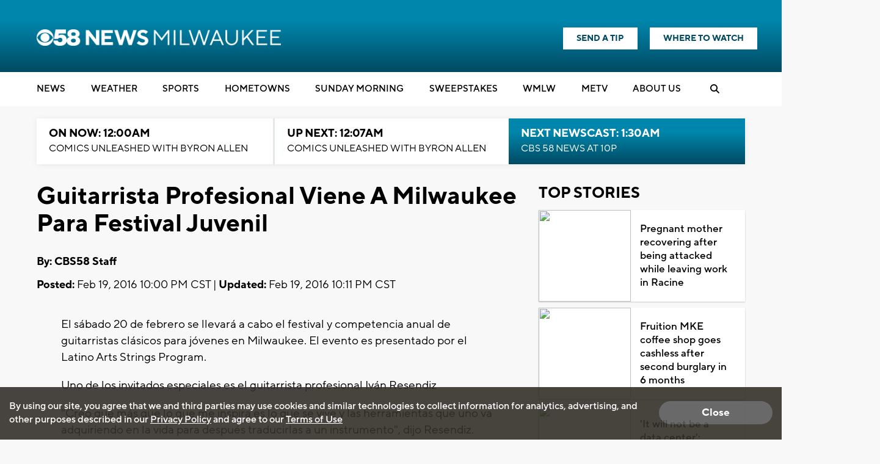

--- FILE ---
content_type: text/html; charset=UTF-8
request_url: https://www.metv.com/affiliatedwidget?market=3
body_size: 1456
content:
<!doctype html>
<head>
  <meta name="robots" content="noindex">
  <link rel="stylesheet" href="/css/style.css?v=1.246.221" media="screen">
  <link rel="stylesheet" href="https://use.fontawesome.com/releases/v5.3.1/css/all.css" integrity="sha384-mzrmE5qonljUremFsqc01SB46JvROS7bZs3IO2EmfFsd15uHvIt+Y8vEf7N7fWAU" crossorigin="anonymous">
  <script>
    var marketID = '3';
    var marketName = '3';
    
    //We are passing the height of the iframe to parent...
    //console.log("in affiliated widget iframe");
   window.addEventListener("load", (event) => {
   // Handler when all assets (including images) are loaded
      var theHeight = document.body.offsetHeight + 30;
      //alert(theHeight);
      console.log("subframe height: " + theHeight);
      parent.postMessage("height=" + theHeight,'*');
      
        console.log("sending beacon affialitewidget");
        let nonInteraction = 1;
        if (window.gtag) {
            let avalue = "affiliatewidget-" + marketID + '-' + marketName;
            gtag('event', "widgetloaded", {
                'event_category': 'affiliatewidget',
                'event_label': 'widget',
                'value': avalue,
                'non_interaction': nonInteraction
            });
        }        
    }); 
        
  //fallback
  setTimeout(function(){
    var theHeight = document.body.offsetHeight + 30;
    //console.log("timeout " + theHeight);
    parent.postMessage("height=" + theHeight,'*');
  
  }, 3000);
  //fallback 2
  document.addEventListener("DOMContentLoaded", function(){
    var theHeight = document.body.offsetHeight + 30;
    //console.log("DOMContentLoaded " + theHeight);
    parent.postMessage("height=" + theHeight,'*');
  });      
  </script>
  
        
            <!-- Google Analytics 4 -->
            <script async src="https://www.googletagmanager.com/gtag/js?id=G-1GFE4NQNE0"></script>
            <script>
                window.dataLayer = window.dataLayer || [];
                function gtag(){dataLayer.push(arguments);}
                gtag('js', new Date());
            
                gtag('config', 'G-1GFE4NQNE0', {
                    'send_page_view': false,
                    'page_path': window.location.pathname,
                    'content_view_type': window.location.search.includes('contentview=2') ? 'webview' : 'normal'
                });
            </script>
          
</head>

<body >

<div class="affiliated-widget">
  <div class="content-top">
      <div class="ad-column-container">
        <div class="logo-container">
          <a href="https://www.metv.com?marketid=3" target="_blank">
                            <img src="/images/metv_logo.png" width="125" height="40">
                      </a>
        </div>

         

        <div class="market-name-container">
          <img src="https://cdnmetv.metv.com/CGsHR-1533142980-3-markets-wbme_web.png">
        </div>

        
      </div>

    <div class="banner-link-container">
      <div class="side-now-next-container">
        <div class="side-now-next callout">
          <div class="now-text">On Now:</div>
          <span class="now-show-title">
            <a href="https://metv.com/shows/the-alfred-hitchcock-hour?marketid=3" target="_blank">
              The Alfred Hitchcock Hour
            </a>
          </span>
        </div>
        <div class="side-now-next callout">
          <div class="next-text">Up Next:</div>
          <span class="next-show-title">
            <a href="https://metv.com/shows/mannix?marketid=3" target="_blank">
            Mannix
            </a>
          </span>
        </div>
      </div>
      <div class="side-schedule-callout">
        <div class="full-schedule">
          <a href="https://metv.com/schedule?marketid=3" target="_blank" style="">Full Schedule&nbsp;<i class="fa fa-angle-right icon"></i></a>
        </div>
        <div class="where-to-watch">
          <a href="https://metv.com/wheretowatch/affiliate?marketid=3" target="_blank" style="">Where To Watch&nbsp;<i class="fa fa-angle-right icon"></i></a>
        </div>
      </div>
    </div>
  </div>
    <div class="content-bottom">
            <div class="content-row">
      <div class="content-story-item clearfix">
        <a class="story-inline-image" href="https://metv.com/stories/filmmaker-takashi-shimizu-on-why-he-directs-horror-movies?marketid=3" target="_blank">
          <img src="https://cdnmetv.metv.com/53fG8-1768410742-7517-blog-Grudge%20flight.png">
        </a>
          <a class="story-title" href="https://metv.com/stories/filmmaker-takashi-shimizu-on-why-he-directs-horror-movies?marketid=3" target="_blank">Filmmaker Takashi Shimizu on why he directs horror movies</a>
      </div>
    </div>

        <div class="content-row">
      <div class="content-story-item clearfix">
        <a class="story-inline-image" href="https://metv.com/stories/this-late-night-host-boosted-ray-romanos-career-in-a-great-big-way?marketid=3" target="_blank">
          <img src="https://cdnmetv.metv.com/l6Yw0-1768335595-7511-blog-Ray%20and%20Debra.png">
        </a>
          <a class="story-title" href="https://metv.com/stories/this-late-night-host-boosted-ray-romanos-career-in-a-great-big-way?marketid=3" target="_blank">This late-night host boosted Ray Romano's career in a big way</a>
      </div>
    </div>

        <div class="content-row">
      <div class="content-story-item clearfix">
        <a class="story-inline-image" href="https://metv.com/quiz/whats-your-favorite-dolly-parton-song?marketid=3" target="_blank">
          <img src="https://cdnmetv.metv.com/MIjys-1768410834-5704-quiz-dolly_survey_hed.png">
        </a>
          <a class="story-title" href="https://metv.com/quiz/whats-your-favorite-dolly-parton-song?marketid=3" target="_blank">What's your favorite Dolly Parton song?</a>
      </div>
    </div>

    
  </div>
  
</div> 
</body>
</html>


--- FILE ---
content_type: text/html; charset=utf-8
request_url: https://www.google.com/recaptcha/api2/aframe
body_size: -88
content:
<!DOCTYPE HTML><html><head><meta http-equiv="content-type" content="text/html; charset=UTF-8"></head><body><script nonce="GH4LztZGsMhzRZlkyccrFw">/** Anti-fraud and anti-abuse applications only. See google.com/recaptcha */ try{var clients={'sodar':'https://pagead2.googlesyndication.com/pagead/sodar?'};window.addEventListener("message",function(a){try{if(a.source===window.parent){var b=JSON.parse(a.data);var c=clients[b['id']];if(c){var d=document.createElement('img');d.src=c+b['params']+'&rc='+(localStorage.getItem("rc::a")?sessionStorage.getItem("rc::b"):"");window.document.body.appendChild(d);sessionStorage.setItem("rc::e",parseInt(sessionStorage.getItem("rc::e")||0)+1);localStorage.setItem("rc::h",'1768888965745');}}}catch(b){}});window.parent.postMessage("_grecaptcha_ready", "*");}catch(b){}</script></body></html>

--- FILE ---
content_type: application/javascript; charset=utf-8
request_url: https://fundingchoicesmessages.google.com/f/AGSKWxVWdaIpO5tjSsUWtW1f2FQGWx74nGsR1U9s9pTTU4VUmVG34sd8jcpuSPkSKPHStSYMACkt6bHn7HvzzPAZdOaOdYRH25w2GnClBUONRHz4JXJ3CZCrbhO65NyNwhAKSgtv0yElFw6X3bZu5rc08CWzYAOwwT1MnVSGodwSTSQCPyscFFyurwALip-1/_.com/pm/ad--blog-ad-/JavaScript/Ads-/inc/ad-/ima3.js
body_size: -1290
content:
window['bb631dc0-0cd8-4a34-a93f-09a0d571373c'] = true;